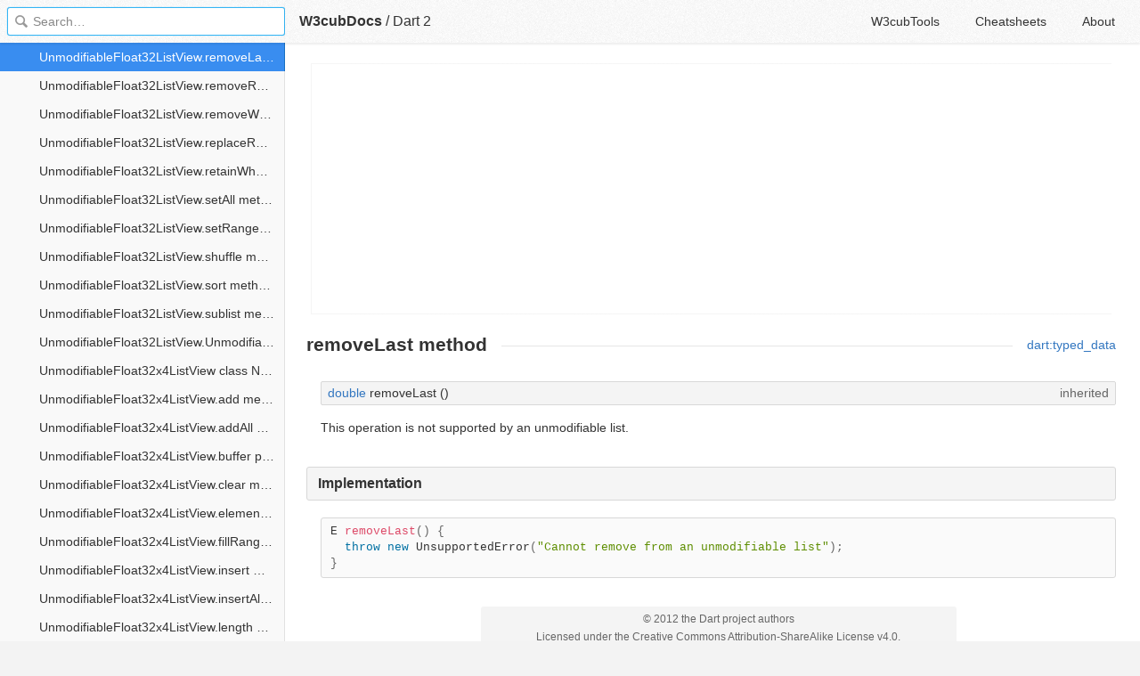

--- FILE ---
content_type: text/html; charset=utf-8
request_url: https://www.google.com/recaptcha/api2/aframe
body_size: 265
content:
<!DOCTYPE HTML><html><head><meta http-equiv="content-type" content="text/html; charset=UTF-8"></head><body><script nonce="ShLc77K6s3PC6Hgbh0DT8w">/** Anti-fraud and anti-abuse applications only. See google.com/recaptcha */ try{var clients={'sodar':'https://pagead2.googlesyndication.com/pagead/sodar?'};window.addEventListener("message",function(a){try{if(a.source===window.parent){var b=JSON.parse(a.data);var c=clients[b['id']];if(c){var d=document.createElement('img');d.src=c+b['params']+'&rc='+(localStorage.getItem("rc::a")?sessionStorage.getItem("rc::b"):"");window.document.body.appendChild(d);sessionStorage.setItem("rc::e",parseInt(sessionStorage.getItem("rc::e")||0)+1);localStorage.setItem("rc::h",'1768868380082');}}}catch(b){}});window.parent.postMessage("_grecaptcha_ready", "*");}catch(b){}</script></body></html>